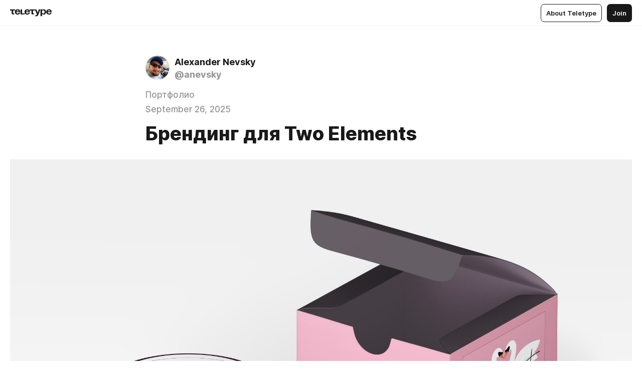

--- FILE ---
content_type: text/html
request_url: https://teletype.in/@anevsky/2elements
body_size: 10309
content:
<!DOCTYPE html>
<html  lang="en" data-theme="auto" data-head-attrs="lang,data-theme">

<head>
  
  <title>Брендинг для Two Elements — Teletype</title><meta http-equiv="content-type" content="text/html; charset=UTF-8"><meta name="viewport" content="width=device-width, initial-scale=1, user-scalable=no"><meta name="apple-mobile-web-app-capable" content="yes"><meta name="apple-mobile-web-app-status-bar-style" content="default"><meta name="theme-color" content="#FFFFFF"><meta property="og:url" content="https://teletype.in/@anevsky/2elements"><meta property="og:site_name" content="Teletype"><meta property="tg:site_verification" content="g7j8/rPFXfhyrq5q0QQV7EsYWv4="><meta property="fb:app_id" content="560168947526654"><meta property="fb:pages" content="124472808071141"><meta property="twitter:card" content="summary_large_image"><link rel="canonical" href="https://teletype.in/@anevsky/2elements"><link rel="alternate" href="https://teletype.in/@anevsky/2elements" hreflang="x-default"><link rel="icon" type="image/x-icon" href="/favicon.ico"><link rel="icon" type="image/svg+xml" href="https://teletype.in/static/favicon.f39059fb.svg"><link rel="apple-touch-icon" href="https://teletype.in/static/apple-touch-icon.39e27d32.png"><link rel="search" type="application/opensearchdescription+xml" title="Teletype" href="https://teletype.in/opensearch.xml"><script src="https://yandex.ru/ads/system/context.js" async></script><script type="application/javascript">window.yaContextCb = window.yaContextCb || []</script><meta name="robots" content="noindex"><meta name="format-detection" content="telephone=no"><meta property="og:type" content="article"><meta name="author" content="Alexander Nevsky"><meta name="description" content="Для моей замечательной жены Ирины и ее подруги Юли я сделал достаточно красивый и современный брендинг их личного проекта..."><meta property="author" content="Alexander Nevsky"><meta property="og:updated_time" content="2025-09-26T08:55:38.780Z"><meta property="og:title" content="Брендинг для Two Elements"><meta property="twitter:title" content="Брендинг для Two Elements"><meta property="og:description" content="Для моей замечательной жены Ирины и ее подруги Юли я сделал достаточно красивый и современный брендинг их личного проекта..."><meta property="twitter:description" content="Для моей замечательной жены Ирины и ее подруги Юли я сделал достаточно красивый и современный брендинг их личного проекта..."><meta property="og:image" content="https://img4.teletype.in/files/fc/46/fc463a9b-b956-4fa2-a838-439aa194d799.png"><meta property="twitter:image" content="https://img4.teletype.in/files/fc/46/fc463a9b-b956-4fa2-a838-439aa194d799.png"><meta property="og:image:type" content="image/png"><meta property="og:image:width" content="1200"><meta property="og:image:height" content="630"><meta property="article:section" content="Портфолио"><meta property="article:author" content="Alexander Nevsky"><meta property="article:author_url" content="https://teletype.in/@anevsky"><meta property="article:published_time" content="2025-09-26T08:55:38.780Z"><meta property="article:modified_time" content="2025-09-26T08:55:38.780Z"><meta name="head:count" content="40"><script>window.__INITIAL_STATE__={"config":{"version":"4.41.13","app_version":"4.41.13-4102","build_number":4102,"app":{"name":"teletype","title":"Teletype","url":{"assets":"https:\u002F\u002Fteletype.in","media":"https:\u002F\u002Fteletype.in\u002Ffiles","site":"https:\u002F\u002Fteletype.in","api":"https:\u002F\u002Fteletype.in\u002Fapi","updater":"wss:\u002F\u002Fteletype.in\u002Fupdater","media_api":"https:\u002F\u002Fteletype.in\u002Fmedia"},"links":{"tos":"https:\u002F\u002Fjournal.teletype.in\u002Flegal","journal":"https:\u002F\u002Fjournal.teletype.in\u002F","privacy":"https:\u002F\u002Fjournal.teletype.in\u002Flegal-privacy","domains":"https:\u002F\u002Fjournal.teletype.in\u002Fdomains","features":"https:\u002F\u002Fjournal.teletype.in\u002Ffeatures","updates":"https:\u002F\u002Fjournal.teletype.in\u002F+updates","email":"mailbox@teletype.in","cloudtips":{"tos":"https:\u002F\u002Fstatic.cloudpayments.ru\u002Fdocs\u002FCloudTips\u002Fcloudtips_oferta_teletype.pdf","agreement":"https:\u002F\u002Fstatic.cloudpayments.ru\u002Fdocs\u002FCloudTips\u002Fcloudtips_agreement_teletype.pdf","policy":"https:\u002F\u002Fstatic.cloudpayments.ru\u002Fdocs\u002Fpolicy-cloudpayments.pdf"}},"service":{"metrika":"42100904","ga":"G-74SRE9LWC4","facebook_id":560168947526654,"facebook_pages":"124472808071141","facebook_redirect":"https:\u002F\u002Fteletype.in\u002F.fb-callback","google_id":"589698636327-74fehjo4inhlnkc237ulk51petqlem42.apps.googleusercontent.com","google_redirect":"https:\u002F\u002Fteletype.in\u002F.google-callback","vk_id":51923672,"vk_redirect":"https:\u002F\u002Fteletype.in\u002F.vk-callback","yandex_pay_id":"aca5092b-9bd5-4dd1-875e-0e0be05aff00","yandex_pay_env":"Production","yandex_pay_gw":"cloudpayments","yandex_pay_gw_id":null,"tg_iv":"g7j8\u002FrPFXfhyrq5q0QQV7EsYWv4=","tg_login":"TeletypeAppBot","tg_link":"https:\u002F\u002Ft.me\u002FTeletypeAppBot","twitch_id":"lxc0c8o0u0l42bo1smeno623bnlxhs","twitch_redirect":"https:\u002F\u002Fteletype.in\u002F.twitch-callback","apple_id":"in.teletype.web","apple_redirect":"https:\u002F\u002Fteletype.in\u002F.siwa","recaptcha":"6Lf-zgAVAAAAAJIxQX0tdkzpFySG2e607DdgqRF-","recaptcha_v2":"6Lfm6TEfAAAAAK_crKCAL3BUBLmdZnrsvOeTHMNj","yandes_pay_gw_id":""},"pushes":{"app_id":"9185fd40-8599-4ea3-a2e7-f4e88560970e","auto_register":false,"notify_button":false,"iframe_path":"pushes","subscribe_path":"pushes\u002Fsubscribe"},"domains":{"protocol":"http:","port":null},"articles_on_page":10,"max_users_topics":10,"max_menu_items":10,"max_user_blogs":5,"autosave_timeout":15000,"views_scrolls":null,"articles_reactions":{"default":["👍","👎"],"max_uniq":10},"comments":{"can_edit_period":300000,"autoupdate_period":15000,"max_depth":3,"compact_from":2,"thread_collapse":25,"whitelist":{"formats":["bold","italic","strike","code","link","code"],"items":["p","blockquote","pre","image","youtube","vimeo","rutube","vkvideo"]}},"media":{"accept":[{"ext":".jpg","type":"jpg","types":["image\u002Fjpeg"]},{"ext":".png","type":"png","types":["image\u002Fpng"]},{"ext":".gif","type":"gif","types":["image\u002Fgif"]}],"max_size":5242880,"max_userpic_size":1048576},"langs":{"aliases":{"ru":["ru","be","uk","ky","ab","mo","et","lv"],"en":["en"]},"default":"en"}},"data":{"ttl":{"account":60000,"blog_articles":600000,"app_settings":600000,"showcase":60000,"article":60000,"blog":5000,"search":5000,"unsplash":60000,"comments":15000,"notifications":60000,"emoji":10000000}}},"domain":null,"timezone":0,"lid":"a7390881-0439-53dc-b9a6-502567a13408","url":"https:\u002F\u002Fteletype.in\u002F@anevsky\u002F2elements","account":{"_loading":false,"id":null,"blog_id":null,"blogs":null,"uri":null,"name":null,"userpic":null,"lang":null,"darkmode":null,"can_create_blog":null,"tfa_enabled":null,"popup_open":false,"wallet":{"loaded":false,"enabled":false,"available":false,"card":null,"balance":null,"receiver":null,"donations":{"params":{"from_date":null,"to_date":null,"blog_id":null},"total":0,"amount":0,"list":[]},"transactions":{"params":{"from_date":null,"to_date":null},"total":0,"amount":0,"list":[]},"payouts":{"params":{"from_date":null,"to_date":null},"total":0,"amount":0,"list":[]},"payout":{"open":false}}},"langs":{"lang":"en"},"app_settings":{"data":{"ad":{"params":{"article-under-text":{"id":"R-A-2565196-12","el":true,"disabled":true,"disableAdult":true,"exclude":[4102528]},"feed-article-under-text":{"id":"R-A-2565196-3","el":true},"article-floor":{"disabled":true,"type":"floorAd","platform":"touch","timeout":5000,"exclude":[4102528]},"blog-floor":{"disabled":true,"type":"floorAd","platform":"touch","timeout":5000,"exclude":[4102528]},"main-floor":{"disabled":true,"type":"floorAd","platform":"touch","timeout":10000},"blog-list":{"id":"R-A-2565196-13","el":true,"every":6,"start":1,"disableAdult":true,"exclude":[4102528]},"main-list":{"id":"R-A-2565196-14","el":true,"every":4},"main-trending-list":{"id":"R-A-2565196-14","disabled":true,"el":true,"every":4,"start":4},"main-following-list":{"id":"R-A-2565196-15","disabled":true,"el":true,"every":4,"start":4},"main-feed":{"id":"R-A-2565196-16","disabled":false,"type":"feed","el":true,"start":4,"every":0,"feedCardCount":4,"mobile":{"feedCardCount":4}},"article-feed":{"id":"R-A-2565196-17","disabled":false,"type":"feed","el":true,"feedCardCount":4,"disableAdult":true,"exclude":[4102528]},"article-above-text":{"id":"R-A-2565196-18","disabled":false,"el":true,"disableAdult":true,"exclude":[4102528]}},"exclude":[4102528]},"updater":{"enabled":true},"example_blogs":[65,71297,111029],"unsplash":[{"url":"https:\u002F\u002Fimages.unsplash.com\u002Fphoto-1485766410122-1b403edb53db?crop=entropy&cs=srgb&fm=jpg&ixid=M3w2MzEyfDB8MXxyYW5kb218fHx8fHx8fHwxNzY5MDU0NDAxfA&ixlib=rb-4.1.0&q=85","author":"Cristina Gottardi","link":"https:\u002F\u002Funsplash.com\u002F@cristina_gottardi"}],"giphy":["https:\u002F\u002Fmedia4.giphy.com\u002Fmedia\u002Fv1.Y2lkPTU2YzQ5Mjdld2hxbXoybWQ0a2M3ZzltZmNyaHBqbjgzNnh3cWUxc3FzbXdmYnQweSZlcD12MV9naWZzX2dpZklkJmN0PWc\u002F14SAx6S02Io1ThOlOY\u002Fgiphy.gif","https:\u002F\u002Fmedia1.giphy.com\u002Fmedia\u002Fv1.Y2lkPTU2YzQ5MjdlaG5rN3lkMW1oOWpodXNnZGU2dmwyYnJrd2hlMmo1emlvbjEyOTZ1ZiZlcD12MV9naWZzX2dpZklkJmN0PWc\u002FLdOyjZ7io5Msw\u002Fgiphy.gif","https:\u002F\u002Fmedia1.giphy.com\u002Fmedia\u002Fv1.Y2lkPTU2YzQ5MjdlbjF5dTN3NTM0MTdya2x6MHU0dnNza3NudGVxbWR5dGN0Ynl5OWV3YSZlcD12MV9naWZzX2dpZklkJmN0PWc\u002FlptjRBxFKCJmFoibP3\u002Fgiphy-downsized.gif","https:\u002F\u002Fmedia1.giphy.com\u002Fmedia\u002Fv1.Y2lkPTU2YzQ5MjdlenlnaGFiejF6OGpsbXNxMDh6ZzFvZzBnOHQwemtnNzBqN2lwZ2VnbyZlcD12MV9naWZzX2dpZklkJmN0PWc\u002FLCdPNT81vlv3y\u002Fgiphy-downsized.gif","https:\u002F\u002Fmedia4.giphy.com\u002Fmedia\u002Fv1.Y2lkPTU2YzQ5MjdlajJxOGZwbHJ3bHNobzgwMWNzbDA4dnNzMXZvdnd3dnk2NWx2aWtucyZlcD12MV9naWZzX2dpZklkJmN0PWc\u002FbPdI2MXEbnDUs\u002Fgiphy.gif","https:\u002F\u002Fmedia4.giphy.com\u002Fmedia\u002Fv1.Y2lkPTU2YzQ5MjdlYnp2azkzY214aHAxY211cHVhM2pqdTBkYWx6NGFpb2FvdzlqN3BkbiZlcD12MV9naWZzX2dpZklkJmN0PWc\u002FEXmE33UEtfuQo\u002Fgiphy.gif","https:\u002F\u002Fmedia4.giphy.com\u002Fmedia\u002Fv1.Y2lkPTU2YzQ5MjdlZ3ZyODd2d2s1NHlhZjR4NGIzNW45ZHBicWdrNDhxZGpwc2ZqcHlvYiZlcD12MV9naWZzX2dpZklkJmN0PWc\u002FJLELwGi2ksYTu\u002Fgiphy.gif","https:\u002F\u002Fmedia3.giphy.com\u002Fmedia\u002Fv1.Y2lkPTU2YzQ5Mjdla3plYzZ2bDR5em9xYzh2YzNyMmwwODJzNG1veGxtZGtnN3I0eTQzciZlcD12MV9naWZzX2dpZklkJmN0PWc\u002F56t3lKn4Xym0DQ2Zn7\u002Fgiphy-downsized.gif","https:\u002F\u002Fmedia1.giphy.com\u002Fmedia\u002Fv1.Y2lkPTU2YzQ5MjdlbTMxYTl4ZGZzNHZ2cndwbjYyaDd1M25ocWVwa2lnbHNzM2RwMXBvYyZlcD12MV9naWZzX2dpZklkJmN0PWc\u002F3Jhdg8Qro5kMo\u002Fgiphy.gif","https:\u002F\u002Fmedia4.giphy.com\u002Fmedia\u002Fv1.Y2lkPTU2YzQ5MjdlcGluMnVtMXg2M2ZkZXNnbjRubmE2cTFsMnA4cGNxOGM2dTRnZG1oaCZlcD12MV9naWZzX2dpZklkJmN0PWc\u002F3osxYamKD88c6pXdfO\u002Fgiphy.gif","https:\u002F\u002Fmedia0.giphy.com\u002Fmedia\u002Fv1.Y2lkPTU2YzQ5MjdlcXEzcGx4dHZ3Y2c1cjVkNTR6NmYxdnR1aDZ5b3p3ZWhvY2U5bXcydyZlcD12MV9naWZzX2dpZklkJmN0PWc\u002FMOMKdGBAWJDmkYtBUW\u002Fgiphy-downsized.gif"],"_loadTime":1769054669642},"loading":null},"articles":{"items":{"7647562":{"id":7647562,"uri":"2elements","created_at":"2025-09-26T08:55:38.780Z","published_at":"2025-09-26T08:55:38.781Z","last_edited_at":"2025-09-26T08:55:38.780Z","title":"Брендинг для Two Elements","text":"\u003Cdocument\u003E\n\u003Cimage src=\"https:\u002F\u002Fimg3.teletype.in\u002Ffiles\u002Fab\u002F1c\u002Fab1c3d31-3c93-482f-b4b9-2d424a2fcef4.jpeg\" anchor=\"UAo5\" size=\"retina\" width=\"1472\" height=\"1178\" naturalWidth=\"4000\" naturalHeight=\"3200\"\u003E\n\u003Ccaption\u003EКрасивые и стильные свечки 2elements\u003C\u002Fcaption\u003E\n\u003C\u002Fimage\u003E\n\u003Cp anchor=\"djC1\"\u003EДля моей замечательной жены Ирины и ее подруги Юли я сделал достаточно красивый и современный брендинг их личного проекта по производству аромасвечей и саше \u003Cstrong\u003ETwo Elements.\u003C\u002Fstrong\u003E\u003C\u002Fp\u003E\n\u003Cimage src=\"https:\u002F\u002Fimg1.teletype.in\u002Ffiles\u002F07\u002Fa4\u002F07a40ccc-8012-4d7b-905b-6aba0f73f1bc.jpeg\" anchor=\"6eIv\" size=\"column\" width=\"1440\" height=\"1440\" naturalWidth=\"1440\" naturalHeight=\"1440\"\u003E\n\u003Ccaption\u003EКрасивые и стильные — Ира и Юля\u003C\u002Fcaption\u003E\n\u003C\u002Fimage\u003E\n\u003Cp anchor=\"rYJ7\"\u003EДальше будут просто красивые картинки.\u003C\u002Fp\u003E\n\u003Cimage src=\"https:\u002F\u002Fimg1.teletype.in\u002Ffiles\u002F47\u002Fe2\u002F47e2d024-8cf4-42b7-aeb0-dfe987ce4a85.jpeg\" anchor=\"uWyy\" size=\"original\" width=\"1472\" height=\"828\" naturalWidth=\"4000\" naturalHeight=\"2250\"\u003E\n\u003Ccaption\u003EУпаковка, свечка и крышка\u003C\u002Fcaption\u003E\n\u003C\u002Fimage\u003E\n\u003Cimage src=\"https:\u002F\u002Fimg1.teletype.in\u002Ffiles\u002Fca\u002F86\u002Fca86a7a5-8968-4f1f-bf3f-84d3f281da6f.jpeg\" anchor=\"jieT\" size=\"column\" width=\"1440\" height=\"1029\" naturalWidth=\"1440\" naturalHeight=\"1029\"\u003E\n\u003Ccaption\u003EСвечка и крышка\u003C\u002Fcaption\u003E\n\u003C\u002Fimage\u003E\n\u003Cimage src=\"https:\u002F\u002Fimg4.teletype.in\u002Ffiles\u002F31\u002Fc2\u002F31c2e9e8-1ec7-47b4-a322-55698bd01311.jpeg\" anchor=\"WcvO\" size=\"column\" width=\"700\" height=\"700\" naturalWidth=\"1400\" naturalHeight=\"1400\"\u003E\n\u003Ccaption\u003EКрышка с лазерной гравировкой\u003C\u002Fcaption\u003E\n\u003C\u002Fimage\u003E\n\u003Cimage src=\"https:\u002F\u002Fimg2.teletype.in\u002Ffiles\u002F13\u002F81\u002F1381558d-3141-4eed-aaed-59eeb1efc285.jpeg\" anchor=\"cT1F\" size=\"retina\" width=\"1472\" height=\"1404\" naturalWidth=\"1920\" naturalHeight=\"1831\"\u003E\n\u003Ccaption\u003EБыл еще и такой вариант упаковки и наклейки\u003C\u002Fcaption\u003E\n\u003C\u002Fimage\u003E\n\u003Cimage src=\"https:\u002F\u002Fimg2.teletype.in\u002Ffiles\u002F59\u002F40\u002F5940282e-a1ac-4c8b-bc5c-e1e11f9fc599.jpeg\" anchor=\"Wt1u\" size=\"retina\" width=\"1472\" height=\"1083\" naturalWidth=\"1920\" naturalHeight=\"1412\"\u003E\n\u003Ccaption\u003EБыли мысли о таком варианте матовых стаканчиков для свечки и такого оформления с черным и белым воском\u003C\u002Fcaption\u003E\n\u003C\u002Fimage\u003E\n\u003Cimage src=\"https:\u002F\u002Fimg2.teletype.in\u002Ffiles\u002F99\u002Fd7\u002F99d7d43d-f758-41e0-8e4a-77be2d13b8d4.png\" anchor=\"TjOo\" size=\"original\" width=\"1472\" height=\"956\" naturalWidth=\"3024\" naturalHeight=\"1964\"\u003E\n\u003Ccaption\u003EОткрытка для упаковки — в печать!\u003C\u002Fcaption\u003E\n\u003C\u002Fimage\u003E\n\u003Cimage src=\"https:\u002F\u002Fimg1.teletype.in\u002Ffiles\u002F0c\u002F5f\u002F0c5f1b52-9b3f-42b7-9c3f-0f2dfb5b0a4a.png\" anchor=\"s52X\" size=\"original\" width=\"1472\" height=\"846\" naturalWidth=\"3340\" naturalHeight=\"1920\"\u003E\n\u003Ccaption\u003EГайд для инстраграмма\u003C\u002Fcaption\u003E\n\u003C\u002Fimage\u003E\n\u003Ch3 anchor=\"rydi\"\u003EКак получилось в реальности\u003C\u002Fh3\u003E\n\u003Cp anchor=\"rNbx\"\u003EПолучилось достаточно хорошо, крышки из дуба с лазерной гравировкой прям вообще — топ!\u003C\u002Fp\u003E\n\u003Cimage src=\"https:\u002F\u002Fimg2.teletype.in\u002Ffiles\u002Fde\u002F59\u002Fde59874f-a0e6-42e0-b2c7-8c7a86bfbca3.jpeg\" anchor=\"eLXu\" size=\"retina\" width=\"960\" height=\"720\" naturalWidth=\"1920\" naturalHeight=\"1440\"\u003E\n\u003Ccaption\u003EВот что в итоге\u003C\u002Fcaption\u003E\n\u003C\u002Fimage\u003E\n\u003Cimage src=\"https:\u002F\u002Fimg1.teletype.in\u002Ffiles\u002F86\u002Fc5\u002F86c521e2-fd29-427d-8bc0-99355e25e374.jpeg\" anchor=\"rFrA\" size=\"retina\" width=\"960\" height=\"720\" naturalWidth=\"1920\" naturalHeight=\"1440\"\u003E\n\u003Ccaption\u003EСами свечи, крышки — божественные!\u003C\u002Fcaption\u003E\n\u003C\u002Fimage\u003E\n\u003Cimage src=\"https:\u002F\u002Fimg3.teletype.in\u002Ffiles\u002F2c\u002Fd7\u002F2cd7b3f3-5ddf-4ba4-9219-be14c3e8db06.jpeg\" anchor=\"ERMv\" size=\"original\" width=\"1472\" height=\"1104\" naturalWidth=\"1920\" naturalHeight=\"1440\"\u003E\n\u003Ccaption\u003EВот это вот красивая картинка получилась!\u003C\u002Fcaption\u003E\n\u003C\u002Fimage\u003E\n\u003Ch2 anchor=\"sdBo\"\u003EКак купить такую свечу?\u003C\u002Fh2\u003E\n\u003Cp anchor=\"OvTi\"\u003EВ каком-то ближайшем будущем, возможно, заработает собственный интернет-магазин бренда, а пока:\u003C\u002Fp\u003E\n\u003Csection bg=\"hsl(323, 50%, var(--autocolor-background-lightness, 95%))\" anchor=\"vl8H\"\u003E\n\u003Cp anchor=\"aBBf\"\u003EИнстаграмм: \u003Ca href=\"https:\u002F\u002Fwww.instagram.com\u002F2elements.store\"\u003Ehttps:\u002F\u002Fwww.instagram.com\u002F2elements.store\u003C\u002Fa\u003E\u003C\u002Fp\u003E\n\u003Cp anchor=\"SuML\"\u003EНапишите Юле в личные сообщения.\u003C\u002Fp\u003E\n\u003C\u002Fsection\u003E\n\u003Cp anchor=\"N0g0\"\u003E\u003C\u002Fp\u003E\n\u003Chr \u002F\u003E\n\u003Cp anchor=\"f1QA\"\u003EP.S.: Какие еще были поисковые варианты по логотипам\u003C\u002Fp\u003E\n\u003Cimage src=\"https:\u002F\u002Fimg1.teletype.in\u002Ffiles\u002Fc1\u002F56\u002Fc1564978-9cf7-43a9-b2a6-398d35ca51fc.png\" anchor=\"7vkL\" size=\"retina\" width=\"1472\" height=\"1111\" naturalWidth=\"3260\" naturalHeight=\"2460\"\u003E\n\u003Ccaption\u003EТак-то много вариантов еще было\u003C\u002Fcaption\u003E\n\u003C\u002Fimage\u003E\n\u003C\u002Fdocument\u003E","cut_text":"Для моей замечательной жены Ирины и ее подруги Юли я сделал достаточно красивый и современный брендинг их личного проекта по производству аромасвечей и саше Two Elements.","cut_image":"https:\u002F\u002Fimg3.teletype.in\u002Ffiles\u002Fab\u002F1c\u002Fab1c3d31-3c93-482f-b4b9-2d424a2fcef4.jpeg","cut_article_id":null,"sharing_title":null,"sharing_text":"Для моей замечательной жены Ирины и ее подруги Юли я сделал достаточно красивый и современный брендинг их личного проекта...","sharing_image":"https:\u002F\u002Fimg4.teletype.in\u002Ffiles\u002Ffc\u002F46\u002Ffc463a9b-b956-4fa2-a838-439aa194d799.png","sharing_type":"image","comments_enabled":true,"reactions_enabled":true,"subscriptions_enabled":true,"donations_disabled":false,"reposts_enabled":true,"related_enabled":true,"sharing_enabled":true,"is_post":false,"visibility":"direct","allow_indexing":true,"adult":false,"heading_style":{},"views":null,"comments":0,"reactions":0,"reposts":0,"author_id":654176,"creator_id":654176,"author":{"id":654176,"uri":"anevsky","domain":null,"domain_https":false,"name":"Alexander Nevsky","userpic":"https:\u002F\u002Fimg1.teletype.in\u002Ffiles\u002Fce\u002Fd8\u002Fced8c11d-3cc6-4656-b72b-a83468ce3d56.png","list_style":null,"verified":false,"comments_enabled":true,"reactions_enabled":true,"reposts_enabled":true,"related_enabled":true,"show_teammates":true},"creator":{"id":654176,"uri":"anevsky","domain":null,"domain_https":false,"name":"Alexander Nevsky","userpic":"https:\u002F\u002Fimg1.teletype.in\u002Ffiles\u002Fce\u002Fd8\u002Fced8c11d-3cc6-4656-b72b-a83468ce3d56.png","verified":false},"topics":[{"id":1947,"uri":"portfolio","name":"Портфолио"}],"articles_mentions":[],"_loadTime":1769054669653}},"loading":false,"related":{},"donations":{"article_id":null,"data":null,"_loadTime":0}},"error":null,"defer":null,"inited":false,"user_ga":null,"user_ym":null,"dom":{"screens":{"medium":false,"tablet":false,"mobile":false},"darkmode":false,"is_safari":false},"feed":{"following":[],"trending":[],"trending_widget":[],"featured_blogs":[]},"articles_reactions":{"items":{},"loading":false},"articles_reposts":{"items":[]},"comments":{"loading":false,"items":{},"info":{}},"blogs":{"items":[],"blocked_teammates":[],"blocked_users":[],"subscribed_users":{"blog_id":null,"total":0,"list":[]},"subscriptions_users":{"blog_id":null,"total":0,"list":[]},"donations":{"blog_id":null,"stats":null,"data":null,"_loadTime":0},"settings":{"items":[],"suggests":{"teammates":[],"topics":[]},"tfa_list":[],"settings":{"open":false,"blog_id":null,"section":null},"new_blog":{"open":false}}},"blog_articles":{"loading":false,"items":{}},"search":{"loading":{"search":false,"suggest":false},"search":{"query":"","blog_id":null,"articles":[],"blogs":[],"offset":{"blogs":0,"articles":0},"total":{"blogs":0,"articles":0}},"suggest":[]},"drafts":{"items":[]},"imports":{"items":[],"loading":false},"emojis":{"data":[],"loading":null,"loadTime":0,"query":""},"varlamov":{"footer":[],"trending":[],"youtube":[],"socials":{},"about":{},"editorial":{},"banners":null,"donations":null,"_full":null,"_loaded":false,"_loadTime":0}};window.__PUBLIC_PATH__='https://teletype.in/';</script><link rel="modulepreload" crossorigin href="https://teletype.in/static/Article.c8d8b299.js"><link rel="stylesheet" href="https://teletype.in/static/Article.3e027f09.css"><link rel="modulepreload" crossorigin href="https://teletype.in/static/AD.9a634925.js"><link rel="stylesheet" href="https://teletype.in/static/AD.9ea140df.css"><link rel="modulepreload" crossorigin href="https://teletype.in/static/meta.d9ace638.js"><link rel="stylesheet" href="https://teletype.in/static/meta.d702ecc6.css"><link rel="modulepreload" crossorigin href="https://teletype.in/static/preloader.b86f9c9c.js"><link rel="stylesheet" href="https://teletype.in/static/preloader.0c891e69.css"><link rel="modulepreload" crossorigin href="https://teletype.in/static/ArticleCard.5f47752f.js"><link rel="stylesheet" href="https://teletype.in/static/ArticleCard.d179f8e6.css">
  <script type="module" crossorigin src="https://teletype.in/static/index.840c5e98.js"></script>
  <link rel="stylesheet" href="https://teletype.in/static/index.d1a8877c.css">
</head>

<body  class="" style="" data-head-attrs="class,style"><div id="app" style=""><div class="layout" data-v-21f40ab0><div class="menu" data-v-21f40ab0 data-v-658d3930><div class="menu__backdrop" data-v-658d3930></div><div class="menu__content" style="" data-v-658d3930><div class="menu__item" data-v-658d3930><a href="https://teletype.in/" class="menu__logo_image" data-v-658d3930><!--[--><svg xmlns="http://www.w3.org/2000/svg" width="84" height="16" fill="currentColor" viewBox="0 0 84 16" data-v-658d3930><path d="M0 1.288v2.11h3.368v5.18c0 2.302 1.368 2.782 3.367 2.782 1.263 0 1.79-.192 1.79-.192V9.153s-.316.096-.948.096c-.947 0-1.263-.288-1.263-1.15V3.397h3.579v-2.11H0Zm9.674 4.988c0 2.916 1.789 5.275 5.472 5.275 4.526 0 5.157-3.549 5.157-3.549h-2.947s-.315 1.535-2.104 1.535c-1.768 0-2.484-1.151-2.61-2.686h7.745s.021-.345.021-.575C20.408 3.36 18.746 1 15.146 1c-3.599 0-5.472 2.36-5.472 5.276Zm5.472-3.262c1.453 0 2.042.883 2.232 2.11h-4.652c.252-1.227.968-2.11 2.42-2.11Zm14.098 6.139h-5.367V1.288H20.93v9.976h8.314v-2.11Zm-.33-2.877c0 2.916 1.789 5.275 5.472 5.275 4.526 0 5.157-3.549 5.157-3.549h-2.947s-.315 1.535-2.104 1.535c-1.768 0-2.484-1.151-2.61-2.686h7.745s.021-.345.021-.575C39.648 3.36 37.986 1 34.386 1c-3.599 0-5.472 2.36-5.472 5.276Zm5.472-3.262c1.453 0 2.042.883 2.231 2.11h-4.651c.252-1.227.968-2.11 2.42-2.11Zm4.937-1.726v2.11h3.367v5.18c0 2.302 1.369 2.782 3.368 2.782 1.263 0 1.79-.192 1.79-.192V9.153s-.316.096-.948.096c-.947 0-1.263-.288-1.263-1.15V3.397h3.578v-2.11h-9.892Zm21.153 0H57.32l-2.168 6.58-2.673-6.58H49.32l4.42 9.976c-.421.92-.842 1.438-1.895 1.438a5.269 5.269 0 0 1-1.368-.191v2.206s.842.287 1.895.287c2.21 0 3.346-1.17 4.21-3.453l3.893-10.263Zm.312 13.429h2.947v-4.509h.105s.947 1.343 3.262 1.343c3.157 0 4.736-2.494 4.736-5.275C71.838 3.494 70.259 1 67.102 1c-2.42 0-3.368 1.63-3.368 1.63h-.105V1.289h-2.841v13.429Zm2.841-8.441c0-1.804.842-3.262 2.631-3.262 1.79 0 2.631 1.458 2.631 3.262 0 1.803-.842 3.261-2.63 3.261-1.79 0-2.632-1.458-2.632-3.261Zm8.637 0c0 2.916 1.789 5.275 5.472 5.275 4.525 0 5.157-3.549 5.157-3.549h-2.947s-.316 1.535-2.105 1.535c-1.768 0-2.483-1.151-2.61-2.686h7.746S83 6.506 83 6.276C83 3.36 81.337 1 77.738 1c-3.6 0-5.472 2.36-5.472 5.276Zm5.472-3.262c1.452 0 2.042.883 2.231 2.11h-4.651c.252-1.227.968-2.11 2.42-2.11Z"></path></svg><!--]--></a></div><div class="menu__split" data-v-658d3930></div><div class="menu__item" data-v-658d3930><!--[--><!----><div class="menu__buttons" data-v-658d3930><!--[--><!--]--><a href="https://teletype.in/about" class="button m_display_inline" data-v-658d3930 data-v-278085c1><!--[--><div class="button__content" data-v-278085c1><!--[--><!----><!--[--><span class="button__text" data-v-278085c1>About Teletype</span><!--]--><!----><!--]--></div><!----><!----><!--]--></a><a href="https://teletype.in/login?redir=/@anevsky/2elements" class="button m_type_filled m_display_inline" type="filled" data-v-658d3930 data-v-278085c1><!--[--><div class="button__content" data-v-278085c1><!--[--><!----><!--[--><span class="button__text" data-v-278085c1>Join</span><!--]--><!----><!--]--></div><!----><!----><!--]--></a><!----><!--[--><!--]--><!----><!----><!--[--><!--]--></div><!--]--></div></div><!----></div><div class="layout__content m_main article" data-v-21f40ab0><div class="article__container m_main" itemscope itemtype="http://schema.org/Article" data-v-21f40ab0><div class="article__section" data-v-21f40ab0><div id="bnr-article-above-text-0" data-index="0" class="bnr article__banner" style="" data-v-21f40ab0 data-v-7789da1a><!----></div></div><header class="article__header" data-v-21f40ab0><div class="article__status" data-v-21f40ab0><!----><!----></div><div class="article__author" data-v-21f40ab0><a href="https://teletype.in/@anevsky" class="article__author_link" data-v-21f40ab0><!--[--><div class="userpic m_size_auto article__author_userpic" data-v-21f40ab0 data-v-42729300><div class="userpic__pic" style="background-image:url(&#39;https://img1.teletype.in/files/ce/d8/ced8c11d-3cc6-4656-b72b-a83468ce3d56.png&#39;);" data-v-42729300></div></div><div class="article__author_content" data-v-21f40ab0><div class="article__author_name" data-v-21f40ab0><span class="article__author_name_value" data-v-21f40ab0>Alexander Nevsky</span><!----></div><div class="article__author_username" data-v-21f40ab0>@anevsky</div></div><!--]--></a><div class="article__author_actions" data-v-21f40ab0><!----><!----></div></div><div class="article__badges" data-v-21f40ab0><a href="https://teletype.in/@anevsky/+portfolio" class="article__badges_item m_clickable" data-v-21f40ab0><!--[-->Портфолио<!--]--></a><div class="article__badges_item" data-v-21f40ab0>September 26, 2025</div></div><h1 class="article__header_title" itemprop="headline" data-v-21f40ab0>Брендинг для Two Elements</h1></header><article class="article__content text" itemprop="articleBody" data-v-21f40ab0><!--[--><figure class="m_retina" data-anchor="UAo5" itemscope itemtype="http://schema.org/ImageObject" data-node-id="1"><a name="UAo5"></a><!--[--><!--]--><div class="wrap"><!----><!--[--><noscript><img src="https://img3.teletype.in/files/ab/1c/ab1c3d31-3c93-482f-b4b9-2d424a2fcef4.jpeg" itemprop="contentUrl"></noscript><svg class="spacer" version="1.1" width="2000" viewbox="0 0 2000 1600"></svg><!--]--><div class="loader"><div class="preloader m_central" data-v-1591c7b2><svg xmlns="http://www.w3.org/2000/svg" width="32" height="32" fill="currentColor" viewBox="0 0 32 32" class="icon" data-icon="preloader" data-v-1591c7b2 data-v-e1294fc0><path fill-rule="evenodd" d="M7.5 16a8.5 8.5 0 0111.156-8.077.5.5 0 11-.312.95A7.5 7.5 0 1023.5 16a.5.5 0 011 0 8.5 8.5 0 01-17 0z" clip-rule="evenodd"></path></svg></div></div></div><!--[--><!--[--><figcaption itemprop="description"><!----><!--[--><!--]--><!--[-->Красивые и стильные свечки 2elements<!--]--></figcaption><!--]--><!--]--></figure><p data-anchor="djC1" data-node-id="3"><a name="djC1"></a><!--[--><!--]--><!--[-->Для моей замечательной жены Ирины и ее подруги Юли я сделал достаточно красивый и современный брендинг их личного проекта по производству аромасвечей и саше <strong data-node-id="4">Two Elements.</strong><!--]--></p><figure class="m_column" data-anchor="6eIv" itemscope itemtype="http://schema.org/ImageObject" data-node-id="5"><a name="6eIv"></a><!--[--><!--]--><div class="wrap"><!----><!--[--><noscript><img src="https://img1.teletype.in/files/07/a4/07a40ccc-8012-4d7b-905b-6aba0f73f1bc.jpeg" itemprop="contentUrl"></noscript><svg class="spacer" version="1.1" width="1440" viewbox="0 0 1440 1440"></svg><!--]--><div class="loader"><div class="preloader m_central" data-v-1591c7b2><svg xmlns="http://www.w3.org/2000/svg" width="32" height="32" fill="currentColor" viewBox="0 0 32 32" class="icon" data-icon="preloader" data-v-1591c7b2 data-v-e1294fc0><path fill-rule="evenodd" d="M7.5 16a8.5 8.5 0 0111.156-8.077.5.5 0 11-.312.95A7.5 7.5 0 1023.5 16a.5.5 0 011 0 8.5 8.5 0 01-17 0z" clip-rule="evenodd"></path></svg></div></div></div><!--[--><!--[--><figcaption itemprop="description"><!----><!--[--><!--]--><!--[-->Красивые и стильные — Ира и Юля<!--]--></figcaption><!--]--><!--]--></figure><p data-anchor="rYJ7" data-node-id="7"><a name="rYJ7"></a><!--[--><!--]--><!--[-->Дальше будут просто красивые картинки.<!--]--></p><figure class="m_original" data-anchor="uWyy" itemscope itemtype="http://schema.org/ImageObject" data-node-id="8"><a name="uWyy"></a><!--[--><!--]--><div class="wrap"><!----><!--[--><noscript><img src="https://img1.teletype.in/files/47/e2/47e2d024-8cf4-42b7-aeb0-dfe987ce4a85.jpeg" itemprop="contentUrl"></noscript><svg class="spacer" version="1.1" width="4000" viewbox="0 0 4000 2250"></svg><!--]--><div class="loader"><div class="preloader m_central" data-v-1591c7b2><svg xmlns="http://www.w3.org/2000/svg" width="32" height="32" fill="currentColor" viewBox="0 0 32 32" class="icon" data-icon="preloader" data-v-1591c7b2 data-v-e1294fc0><path fill-rule="evenodd" d="M7.5 16a8.5 8.5 0 0111.156-8.077.5.5 0 11-.312.95A7.5 7.5 0 1023.5 16a.5.5 0 011 0 8.5 8.5 0 01-17 0z" clip-rule="evenodd"></path></svg></div></div></div><!--[--><!--[--><figcaption itemprop="description"><!----><!--[--><!--]--><!--[-->Упаковка, свечка и крышка<!--]--></figcaption><!--]--><!--]--></figure><figure class="m_column" data-anchor="jieT" itemscope itemtype="http://schema.org/ImageObject" data-node-id="10"><a name="jieT"></a><!--[--><!--]--><div class="wrap"><!----><!--[--><noscript><img src="https://img1.teletype.in/files/ca/86/ca86a7a5-8968-4f1f-bf3f-84d3f281da6f.jpeg" itemprop="contentUrl"></noscript><svg class="spacer" version="1.1" width="1440" viewbox="0 0 1440 1029"></svg><!--]--><div class="loader"><div class="preloader m_central" data-v-1591c7b2><svg xmlns="http://www.w3.org/2000/svg" width="32" height="32" fill="currentColor" viewBox="0 0 32 32" class="icon" data-icon="preloader" data-v-1591c7b2 data-v-e1294fc0><path fill-rule="evenodd" d="M7.5 16a8.5 8.5 0 0111.156-8.077.5.5 0 11-.312.95A7.5 7.5 0 1023.5 16a.5.5 0 011 0 8.5 8.5 0 01-17 0z" clip-rule="evenodd"></path></svg></div></div></div><!--[--><!--[--><figcaption itemprop="description"><!----><!--[--><!--]--><!--[-->Свечка и крышка<!--]--></figcaption><!--]--><!--]--></figure><figure class="m_column" data-anchor="WcvO" itemscope itemtype="http://schema.org/ImageObject" data-node-id="12"><a name="WcvO"></a><!--[--><!--]--><div class="wrap"><!----><!--[--><noscript><img src="https://img4.teletype.in/files/31/c2/31c2e9e8-1ec7-47b4-a322-55698bd01311.jpeg" itemprop="contentUrl"></noscript><svg class="spacer" version="1.1" width="1400" viewbox="0 0 1400 1400"></svg><!--]--><div class="loader"><div class="preloader m_central" data-v-1591c7b2><svg xmlns="http://www.w3.org/2000/svg" width="32" height="32" fill="currentColor" viewBox="0 0 32 32" class="icon" data-icon="preloader" data-v-1591c7b2 data-v-e1294fc0><path fill-rule="evenodd" d="M7.5 16a8.5 8.5 0 0111.156-8.077.5.5 0 11-.312.95A7.5 7.5 0 1023.5 16a.5.5 0 011 0 8.5 8.5 0 01-17 0z" clip-rule="evenodd"></path></svg></div></div></div><!--[--><!--[--><figcaption itemprop="description"><!----><!--[--><!--]--><!--[-->Крышка с лазерной гравировкой<!--]--></figcaption><!--]--><!--]--></figure><figure class="m_retina" data-anchor="cT1F" itemscope itemtype="http://schema.org/ImageObject" data-node-id="14"><a name="cT1F"></a><!--[--><!--]--><div class="wrap"><!----><!--[--><noscript><img src="https://img2.teletype.in/files/13/81/1381558d-3141-4eed-aaed-59eeb1efc285.jpeg" itemprop="contentUrl"></noscript><svg class="spacer" version="1.1" width="960" viewbox="0 0 960 915.5"></svg><!--]--><div class="loader"><div class="preloader m_central" data-v-1591c7b2><svg xmlns="http://www.w3.org/2000/svg" width="32" height="32" fill="currentColor" viewBox="0 0 32 32" class="icon" data-icon="preloader" data-v-1591c7b2 data-v-e1294fc0><path fill-rule="evenodd" d="M7.5 16a8.5 8.5 0 0111.156-8.077.5.5 0 11-.312.95A7.5 7.5 0 1023.5 16a.5.5 0 011 0 8.5 8.5 0 01-17 0z" clip-rule="evenodd"></path></svg></div></div></div><!--[--><!--[--><figcaption itemprop="description"><!----><!--[--><!--]--><!--[-->Был еще и такой вариант упаковки и наклейки<!--]--></figcaption><!--]--><!--]--></figure><figure class="m_retina" data-anchor="Wt1u" itemscope itemtype="http://schema.org/ImageObject" data-node-id="16"><a name="Wt1u"></a><!--[--><!--]--><div class="wrap"><!----><!--[--><noscript><img src="https://img2.teletype.in/files/59/40/5940282e-a1ac-4c8b-bc5c-e1e11f9fc599.jpeg" itemprop="contentUrl"></noscript><svg class="spacer" version="1.1" width="960" viewbox="0 0 960 706"></svg><!--]--><div class="loader"><div class="preloader m_central" data-v-1591c7b2><svg xmlns="http://www.w3.org/2000/svg" width="32" height="32" fill="currentColor" viewBox="0 0 32 32" class="icon" data-icon="preloader" data-v-1591c7b2 data-v-e1294fc0><path fill-rule="evenodd" d="M7.5 16a8.5 8.5 0 0111.156-8.077.5.5 0 11-.312.95A7.5 7.5 0 1023.5 16a.5.5 0 011 0 8.5 8.5 0 01-17 0z" clip-rule="evenodd"></path></svg></div></div></div><!--[--><!--[--><figcaption itemprop="description"><!----><!--[--><!--]--><!--[-->Были мысли о таком варианте матовых стаканчиков для свечки и такого оформления с черным и белым воском<!--]--></figcaption><!--]--><!--]--></figure><figure class="m_original" data-anchor="TjOo" itemscope itemtype="http://schema.org/ImageObject" data-node-id="18"><a name="TjOo"></a><!--[--><!--]--><div class="wrap"><!----><!--[--><noscript><img src="https://img2.teletype.in/files/99/d7/99d7d43d-f758-41e0-8e4a-77be2d13b8d4.png" itemprop="contentUrl"></noscript><svg class="spacer" version="1.1" width="3024" viewbox="0 0 3024 1964"></svg><!--]--><div class="loader"><div class="preloader m_central" data-v-1591c7b2><svg xmlns="http://www.w3.org/2000/svg" width="32" height="32" fill="currentColor" viewBox="0 0 32 32" class="icon" data-icon="preloader" data-v-1591c7b2 data-v-e1294fc0><path fill-rule="evenodd" d="M7.5 16a8.5 8.5 0 0111.156-8.077.5.5 0 11-.312.95A7.5 7.5 0 1023.5 16a.5.5 0 011 0 8.5 8.5 0 01-17 0z" clip-rule="evenodd"></path></svg></div></div></div><!--[--><!--[--><figcaption itemprop="description"><!----><!--[--><!--]--><!--[-->Открытка для упаковки — в печать!<!--]--></figcaption><!--]--><!--]--></figure><figure class="m_original" data-anchor="s52X" itemscope itemtype="http://schema.org/ImageObject" data-node-id="20"><a name="s52X"></a><!--[--><!--]--><div class="wrap"><!----><!--[--><noscript><img src="https://img1.teletype.in/files/0c/5f/0c5f1b52-9b3f-42b7-9c3f-0f2dfb5b0a4a.png" itemprop="contentUrl"></noscript><svg class="spacer" version="1.1" width="3340" viewbox="0 0 3340 1920"></svg><!--]--><div class="loader"><div class="preloader m_central" data-v-1591c7b2><svg xmlns="http://www.w3.org/2000/svg" width="32" height="32" fill="currentColor" viewBox="0 0 32 32" class="icon" data-icon="preloader" data-v-1591c7b2 data-v-e1294fc0><path fill-rule="evenodd" d="M7.5 16a8.5 8.5 0 0111.156-8.077.5.5 0 11-.312.95A7.5 7.5 0 1023.5 16a.5.5 0 011 0 8.5 8.5 0 01-17 0z" clip-rule="evenodd"></path></svg></div></div></div><!--[--><!--[--><figcaption itemprop="description"><!----><!--[--><!--]--><!--[-->Гайд для инстраграмма<!--]--></figcaption><!--]--><!--]--></figure><h3 data-anchor="rydi" data-node-id="22"><a name="rydi"></a><!--[--><!--]--><!--[-->Как получилось в реальности<!--]--></h3><p data-anchor="rNbx" data-node-id="23"><a name="rNbx"></a><!--[--><!--]--><!--[-->Получилось достаточно хорошо, крышки из дуба с лазерной гравировкой прям вообще — топ!<!--]--></p><figure class="m_retina" data-anchor="eLXu" itemscope itemtype="http://schema.org/ImageObject" data-node-id="24"><a name="eLXu"></a><!--[--><!--]--><div class="wrap"><!----><!--[--><noscript><img src="https://img2.teletype.in/files/de/59/de59874f-a0e6-42e0-b2c7-8c7a86bfbca3.jpeg" itemprop="contentUrl"></noscript><svg class="spacer" version="1.1" width="960" viewbox="0 0 960 720"></svg><!--]--><div class="loader"><div class="preloader m_central" data-v-1591c7b2><svg xmlns="http://www.w3.org/2000/svg" width="32" height="32" fill="currentColor" viewBox="0 0 32 32" class="icon" data-icon="preloader" data-v-1591c7b2 data-v-e1294fc0><path fill-rule="evenodd" d="M7.5 16a8.5 8.5 0 0111.156-8.077.5.5 0 11-.312.95A7.5 7.5 0 1023.5 16a.5.5 0 011 0 8.5 8.5 0 01-17 0z" clip-rule="evenodd"></path></svg></div></div></div><!--[--><!--[--><figcaption itemprop="description"><!----><!--[--><!--]--><!--[-->Вот что в итоге<!--]--></figcaption><!--]--><!--]--></figure><figure class="m_retina" data-anchor="rFrA" itemscope itemtype="http://schema.org/ImageObject" data-node-id="26"><a name="rFrA"></a><!--[--><!--]--><div class="wrap"><!----><!--[--><noscript><img src="https://img1.teletype.in/files/86/c5/86c521e2-fd29-427d-8bc0-99355e25e374.jpeg" itemprop="contentUrl"></noscript><svg class="spacer" version="1.1" width="960" viewbox="0 0 960 720"></svg><!--]--><div class="loader"><div class="preloader m_central" data-v-1591c7b2><svg xmlns="http://www.w3.org/2000/svg" width="32" height="32" fill="currentColor" viewBox="0 0 32 32" class="icon" data-icon="preloader" data-v-1591c7b2 data-v-e1294fc0><path fill-rule="evenodd" d="M7.5 16a8.5 8.5 0 0111.156-8.077.5.5 0 11-.312.95A7.5 7.5 0 1023.5 16a.5.5 0 011 0 8.5 8.5 0 01-17 0z" clip-rule="evenodd"></path></svg></div></div></div><!--[--><!--[--><figcaption itemprop="description"><!----><!--[--><!--]--><!--[-->Сами свечи, крышки — божественные!<!--]--></figcaption><!--]--><!--]--></figure><figure class="m_original" data-anchor="ERMv" itemscope itemtype="http://schema.org/ImageObject" data-node-id="28"><a name="ERMv"></a><!--[--><!--]--><div class="wrap"><!----><!--[--><noscript><img src="https://img3.teletype.in/files/2c/d7/2cd7b3f3-5ddf-4ba4-9219-be14c3e8db06.jpeg" itemprop="contentUrl"></noscript><svg class="spacer" version="1.1" width="1920" viewbox="0 0 1920 1440"></svg><!--]--><div class="loader"><div class="preloader m_central" data-v-1591c7b2><svg xmlns="http://www.w3.org/2000/svg" width="32" height="32" fill="currentColor" viewBox="0 0 32 32" class="icon" data-icon="preloader" data-v-1591c7b2 data-v-e1294fc0><path fill-rule="evenodd" d="M7.5 16a8.5 8.5 0 0111.156-8.077.5.5 0 11-.312.95A7.5 7.5 0 1023.5 16a.5.5 0 011 0 8.5 8.5 0 01-17 0z" clip-rule="evenodd"></path></svg></div></div></div><!--[--><!--[--><figcaption itemprop="description"><!----><!--[--><!--]--><!--[-->Вот это вот красивая картинка получилась!<!--]--></figcaption><!--]--><!--]--></figure><h2 data-anchor="sdBo" data-node-id="30"><a name="sdBo"></a><!--[--><!--]--><!--[-->Как купить такую свечу?<!--]--></h2><p data-anchor="OvTi" data-node-id="31"><a name="OvTi"></a><!--[--><!--]--><!--[-->В каком-то ближайшем будущем, возможно, заработает собственный интернет-магазин бренда, а пока:<!--]--></p><section bg="hsl(323, 50%, var(--autocolor-background-lightness, 95%))" data-anchor="vl8H" style="background-color:hsl(323, 50%, var(--autocolor-background-lightness, 95%));" data-node-id="32"><!----><!--[--><!--]--><!--[--><p data-anchor="aBBf" data-node-id="33"><a name="aBBf"></a><!--[--><!--]--><!--[-->Инстаграмм: <a href="https://www.instagram.com/2elements.store" target="_blank" data-node-id="34"><!--[-->https://www.instagram.com/2elements.store<!--]--></a><!--]--></p><p data-anchor="SuML" data-node-id="35"><a name="SuML"></a><!--[--><!--]--><!--[-->Напишите Юле в личные сообщения.<!--]--></p><!--]--></section><p data-anchor="N0g0" data-node-id="36"><a name="N0g0"></a><!--[--><!--]--><!--[--><!--]--></p><hr><p data-anchor="f1QA" data-node-id="38"><a name="f1QA"></a><!--[--><!--]--><!--[-->P.S.: Какие еще были поисковые варианты по логотипам<!--]--></p><figure class="m_retina" data-anchor="7vkL" itemscope itemtype="http://schema.org/ImageObject" data-node-id="39"><a name="7vkL"></a><!--[--><!--]--><div class="wrap"><!----><!--[--><noscript><img src="https://img1.teletype.in/files/c1/56/c1564978-9cf7-43a9-b2a6-398d35ca51fc.png" itemprop="contentUrl"></noscript><svg class="spacer" version="1.1" width="1630" viewbox="0 0 1630 1230"></svg><!--]--><div class="loader"><div class="preloader m_central" data-v-1591c7b2><svg xmlns="http://www.w3.org/2000/svg" width="32" height="32" fill="currentColor" viewBox="0 0 32 32" class="icon" data-icon="preloader" data-v-1591c7b2 data-v-e1294fc0><path fill-rule="evenodd" d="M7.5 16a8.5 8.5 0 0111.156-8.077.5.5 0 11-.312.95A7.5 7.5 0 1023.5 16a.5.5 0 011 0 8.5 8.5 0 01-17 0z" clip-rule="evenodd"></path></svg></div></div></div><!--[--><!--[--><figcaption itemprop="description"><!----><!--[--><!--]--><!--[-->Так-то много вариантов еще было<!--]--></figcaption><!--]--><!--]--></figure><!--]--></article><!----><div class="articleInfo m_text article__info" data-v-21f40ab0 data-v-21587e5e><!----><!--[--><!--[--><div class="articleInfo-info" data-v-21587e5e><a href="https://teletype.in/@anevsky" class="articleInfo-item m_link" data-v-21587e5e><!--[--><span class="articleInfo-text" data-v-21587e5e>Alexander Nevsky</span><!--]--></a></div><!----><!----><!----><!----><!----><!--]--><!--[--><!----><div class="articleInfo-info" data-v-21587e5e><div class="articleInfo-item" data-v-21587e5e><span class="articleInfo-text" data-v-21587e5e>September 26, 2025, 08:55</span></div></div><!----><!----><!----><!----><!--]--><!--[--><!----><!----><div class="articleInfo-info" data-v-21587e5e><div class="articleInfo-item" data-v-21587e5e><!----><span class="articleInfo-text" data-v-21587e5e>0</span><span data-v-21587e5e> views</span></div></div><!----><!----><!----><!--]--><!--[--><!----><!----><!----><!----><div class="articleInfo-info" data-v-21587e5e><div class="articleInfo-item" data-v-21587e5e><!----><span class="articleInfo-text" data-v-21587e5e>0</span><span data-v-21587e5e> reactions</span></div></div><!----><!--]--><!--[--><!----><!----><!----><div class="articleInfo-info" data-v-21587e5e><div class="articleInfo-item" data-v-21587e5e><!----><span class="articleInfo-text" data-v-21587e5e>0</span><span data-v-21587e5e> replies</span></div></div><!----><!----><!--]--><!--]--><!----><!----><!----><!----></div><div class="article__section" data-v-21f40ab0><!----><button class="button m_icon m_type_flat article__section_button" new-tab="false" type="flat" data-v-21f40ab0 data-v-278085c1><div class="button__content" data-v-278085c1><!--[--><span class="button__icon" data-v-278085c1><!--[--><svg xmlns="http://www.w3.org/2000/svg" width="32" height="32" fill="currentColor" viewBox="0 0 32 32" class="icon" data-icon="share" data-v-278085c1 data-v-e1294fc0><path fill-rule="evenodd" d="M8.453 11.763c.448-.586 1.121-1.013 1.922-1.013h1.875a.75.75 0 0 1 0 1.5h-1.875c-.235 0-.5.123-.73.424-.23.302-.395.752-.395 1.28v8.591c0 .529.164.979.395 1.281.23.301.495.424.73.424h11.25c.235 0 .5-.123.73-.424.23-.302.395-.752.395-1.28v-8.591c0-.529-.164-.979-.395-1.281-.23-.301-.495-.424-.73-.424H19.75a.75.75 0 0 1 0-1.5h1.875c.8 0 1.474.427 1.922 1.013.448.587.703 1.364.703 2.191v8.591c0 .828-.255 1.605-.703 2.192-.448.587-1.121 1.013-1.922 1.013h-11.25c-.8 0-1.474-.427-1.922-1.013-.448-.587-.703-1.364-.703-2.191v-8.591c0-.828.255-1.605.703-2.192Z" clip-rule="evenodd"></path><path fill-rule="evenodd" d="M16 4.75c.21 0 .398.085.534.223l2.997 2.997a.75.75 0 1 1-1.06 1.06l-1.72-1.72v9.19a.75.75 0 0 1-1.5 0V7.311l-1.72 1.72a.75.75 0 0 1-1.06-1.061l2.999-3a.747.747 0 0 1 .53-.22Z" clip-rule="evenodd"></path></svg><!--]--></span><!--[--><span class="button__text" data-v-278085c1>Share</span><!--]--><!----><!--]--></div><!----><!----></button><!--[--><!----><!----><!--]--><!--[--><!--[--><!----><!----><!--]--><!--[--><!----><!----><!--]--><!----><!--]--></div></div><div class="article__container" data-v-21f40ab0><!----><!----><!----><div class="article__section" data-v-21f40ab0><div id="bnr-article-under-text-0" data-index="0" class="bnr article__banner" style="" data-v-21f40ab0 data-v-7789da1a><!----></div></div></div><!----><!----><div class="article__container" data-v-21f40ab0><div class="article__section" data-v-21f40ab0><div id="bnr-article-feed-0" data-index="0" class="bnr article__banner" style="" data-v-21f40ab0 data-v-7789da1a><!----></div></div></div><div id="bnr-article-floor-0" data-index="0" class="bnr" style="" data-v-21f40ab0 data-v-7789da1a><!----></div></div></div><!----><!----><!----><!----><!----><!----><!----><!----><!----><!----></div><script defer src="https://static.cloudflareinsights.com/beacon.min.js/vcd15cbe7772f49c399c6a5babf22c1241717689176015" integrity="sha512-ZpsOmlRQV6y907TI0dKBHq9Md29nnaEIPlkf84rnaERnq6zvWvPUqr2ft8M1aS28oN72PdrCzSjY4U6VaAw1EQ==" data-cf-beacon='{"version":"2024.11.0","token":"3ea6757c4ea14221878e92a334ec3849","server_timing":{"name":{"cfCacheStatus":true,"cfEdge":true,"cfExtPri":true,"cfL4":true,"cfOrigin":true,"cfSpeedBrain":true},"location_startswith":null}}' crossorigin="anonymous"></script>
</body>

</html>
